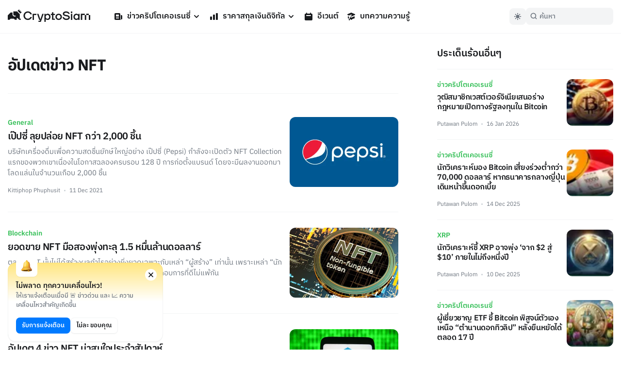

--- FILE ---
content_type: application/javascript; charset=UTF-8
request_url: https://cryptosiam.com/_next/static/chunks/2945-6090ad1267a8d976.js
body_size: 8577
content:
(self.webpackChunk_N_E=self.webpackChunk_N_E||[]).push([[2945],{1727:function(e,t){"use strict";Object.defineProperty(t,"__esModule",{value:!0}),t.DYNAMIC_ERROR_CODE=void 0;let n="DYNAMIC_SERVER_USAGE";t.DYNAMIC_ERROR_CODE=n,t.DynamicServerError=class extends Error{constructor(e){super("Dynamic server usage: ".concat(e)),this.digest=n}},("function"==typeof t.default||"object"==typeof t.default&&null!==t.default)&&void 0===t.default.__esModule&&(Object.defineProperty(t.default,"__esModule",{value:!0}),Object.assign(t.default,t),e.exports=t.default)},3897:function(e,t,n){"use strict";Object.defineProperty(t,"__esModule",{value:!0}),t.useSearchParams=function(){let e=r.useContext(o.SearchParamsContext),t=r.useMemo(()=>new d(e||new URLSearchParams),[e]);if(i.staticGenerationBailout("useSearchParams"))return t;if(!e)throw Error("invariant expected search params to be mounted");return t},t.usePathname=function(){return r.useContext(o.PathnameContext)},Object.defineProperty(t,"ServerInsertedHTMLContext",{enumerable:!0,get:function(){return l.ServerInsertedHTMLContext}}),Object.defineProperty(t,"useServerInsertedHTML",{enumerable:!0,get:function(){return l.useServerInsertedHTML}}),t.useRouter=function(){let e=r.useContext(u.AppRouterContext);if(null===e)throw Error("invariant expected app router to be mounted");return e},t.useSelectedLayoutSegments=v,t.useSelectedLayoutSegment=function(){let e=arguments.length>0&&void 0!==arguments[0]?arguments[0]:"children",t=v(e);return 0===t.length?null:t[0]},Object.defineProperty(t,"redirect",{enumerable:!0,get:function(){return a.redirect}}),Object.defineProperty(t,"notFound",{enumerable:!0,get:function(){return s.notFound}});var r=n(7294),u=n(8245),o=n(8914),i=n(6045),l=n(671),a=n(761),s=n(8739);let c=Symbol("internal for urlsearchparams readonly");function f(){return Error("ReadonlyURLSearchParams cannot be modified")}class d{[Symbol.iterator](){return this[c][Symbol.iterator]()}append(){throw f()}delete(){throw f()}set(){throw f()}sort(){throw f()}constructor(e){this[c]=e,this.entries=e.entries.bind(e),this.forEach=e.forEach.bind(e),this.get=e.get.bind(e),this.getAll=e.getAll.bind(e),this.has=e.has.bind(e),this.keys=e.keys.bind(e),this.values=e.values.bind(e),this.toString=e.toString.bind(e)}}function v(){let e=arguments.length>0&&void 0!==arguments[0]?arguments[0]:"children",{tree:t}=r.useContext(u.LayoutRouterContext);return function e(t,n){let r,u=!(arguments.length>2)||void 0===arguments[2]||arguments[2],o=arguments.length>3&&void 0!==arguments[3]?arguments[3]:[];if(u)r=t[1][n];else{var i;let l=t[1];r=null!=(i=l.children)?i:Object.values(l)[0]}if(!r)return o;let a=r[0],s=Array.isArray(a)?a[1]:a;return s?(o.push(s),e(r,n,!1,o)):o}(t,e)}("function"==typeof t.default||"object"==typeof t.default&&null!==t.default)&&void 0===t.default.__esModule&&(Object.defineProperty(t.default,"__esModule",{value:!0}),Object.assign(t.default,t),e.exports=t.default)},8739:function(e,t){"use strict";Object.defineProperty(t,"__esModule",{value:!0}),t.notFound=function(){let e=Error(n);throw e.digest=n,e},t.NOT_FOUND_ERROR_CODE=void 0;let n="NEXT_NOT_FOUND";t.NOT_FOUND_ERROR_CODE=n,("function"==typeof t.default||"object"==typeof t.default&&null!==t.default)&&void 0===t.default.__esModule&&(Object.defineProperty(t.default,"__esModule",{value:!0}),Object.assign(t.default,t),e.exports=t.default)},761:function(e,t){"use strict";Object.defineProperty(t,"__esModule",{value:!0}),t.redirect=function(e){let t=Error(n);throw t.digest=n+";"+e,t},t.REDIRECT_ERROR_CODE=void 0;let n="NEXT_REDIRECT";t.REDIRECT_ERROR_CODE=n,("function"==typeof t.default||"object"==typeof t.default&&null!==t.default)&&void 0===t.default.__esModule&&(Object.defineProperty(t.default,"__esModule",{value:!0}),Object.assign(t.default,t),e.exports=t.default)},6045:function(e,t,n){"use strict";Object.defineProperty(t,"__esModule",{value:!0}),t.staticGenerationBailout=function(e){let t=u.staticGenerationAsyncStorage&&"getStore"in u.staticGenerationAsyncStorage?null==u.staticGenerationAsyncStorage?void 0:u.staticGenerationAsyncStorage.getStore():u.staticGenerationAsyncStorage;if(null==t?void 0:t.forceStatic)return!0;if(null==t?void 0:t.isStaticGeneration)throw t&&(t.fetchRevalidate=0),new r.DynamicServerError(e)};var r=n(1727),u=n(5797);("function"==typeof t.default||"object"==typeof t.default&&null!==t.default)&&void 0===t.default.__esModule&&(Object.defineProperty(t.default,"__esModule",{value:!0}),Object.assign(t.default,t),e.exports=t.default)},671:function(e,t,n){"use strict";Object.defineProperty(t,"__esModule",{value:!0}),t.useServerInsertedHTML=function(e){let t=r.useContext(u);t&&t(e)},t.ServerInsertedHTMLContext=void 0;var r=(0,n(1598).Z)(n(7294));let u=r.default.createContext(null);t.ServerInsertedHTMLContext=u},9332:function(e,t,n){e.exports=n(3897)},5797:function(e,t){"use strict";Object.defineProperty(t,"__esModule",{value:!0}),t.staticGenerationAsyncStorage=void 0;let n={};t.staticGenerationAsyncStorage=n,globalThis.AsyncLocalStorage&&(t.staticGenerationAsyncStorage=n=new globalThis.AsyncLocalStorage),("function"==typeof t.default||"object"==typeof t.default&&null!==t.default)&&void 0===t.default.__esModule&&(Object.defineProperty(t.default,"__esModule",{value:!0}),Object.assign(t.default,t),e.exports=t.default)},1363:function(e,t,n){"use strict";n.d(t,{R:function(){return u}});var r,u=((r=u||{}).Space=" ",r.Enter="Enter",r.Escape="Escape",r.Backspace="Backspace",r.Delete="Delete",r.ArrowLeft="ArrowLeft",r.ArrowUp="ArrowUp",r.ArrowRight="ArrowRight",r.ArrowDown="ArrowDown",r.Home="Home",r.End="End",r.PageUp="PageUp",r.PageDown="PageDown",r.Tab="Tab",r)},1407:function(e,t,n){"use strict";n.d(t,{u:function(){return M}});var r,u,o=n(7294),i=n(2351),l=n(6567),a=n(2984),s=n(6723);function c(){let e=(0,o.useRef)(!1);return(0,s.e)(()=>(e.current=!0,()=>{e.current=!1}),[]),e}var f=n(3855),d=n(2180),v=n(3784),m=n(8043);function p(e,...t){e&&t.length>0&&e.classList.add(...t)}function h(e,...t){e&&t.length>0&&e.classList.remove(...t)}var E=((r=E||{}).Ended="ended",r.Cancelled="cancelled",r),b=n(4192),g=n(3781);function y(e=""){return e.split(" ").filter(e=>e.trim().length>1)}let S=(0,o.createContext)(null);S.displayName="TransitionContext";var O=((u=O||{}).Visible="visible",u.Hidden="hidden",u);let w=(0,o.createContext)(null);function T(e){return"children"in e?T(e.children):e.current.filter(({el:e})=>null!==e.current).filter(({state:e})=>"visible"===e).length>0}function C(e,t){let n=(0,f.E)(e),r=(0,o.useRef)([]),u=c(),l=(0,b.G)(),s=(0,g.z)((e,t=i.l4.Hidden)=>{let o=r.current.findIndex(({el:t})=>t===e);-1!==o&&((0,a.E)(t,{[i.l4.Unmount](){r.current.splice(o,1)},[i.l4.Hidden](){r.current[o].state="hidden"}}),l.microTask(()=>{var e;!T(r)&&u.current&&(null==(e=n.current)||e.call(n))}))}),d=(0,g.z)(e=>{let t=r.current.find(({el:t})=>t===e);return t?"visible"!==t.state&&(t.state="visible"):r.current.push({el:e,state:"visible"}),()=>s(e,i.l4.Unmount)}),v=(0,o.useRef)([]),m=(0,o.useRef)(Promise.resolve()),p=(0,o.useRef)({enter:[],leave:[],idle:[]}),h=(0,g.z)((e,n,r)=>{v.current.splice(0),t&&(t.chains.current[n]=t.chains.current[n].filter(([t])=>t!==e)),null==t||t.chains.current[n].push([e,new Promise(e=>{v.current.push(e)})]),null==t||t.chains.current[n].push([e,new Promise(e=>{Promise.all(p.current[n].map(([e,t])=>t)).then(()=>e())})]),"enter"===n?m.current=m.current.then(()=>null==t?void 0:t.wait.current).then(()=>r(n)):r(n)}),E=(0,g.z)((e,t,n)=>{Promise.all(p.current[t].splice(0).map(([e,t])=>t)).then(()=>{var e;null==(e=v.current.shift())||e()}).then(()=>n(t))});return(0,o.useMemo)(()=>({children:r,register:d,unregister:s,onStart:h,onStop:E,wait:m,chains:p}),[d,s,r,h,E,p,m])}function x(){}w.displayName="NestingContext";let N=["beforeEnter","afterEnter","beforeLeave","afterLeave"];function R(e){var t;let n={};for(let r of N)n[r]=null!=(t=e[r])?t:x;return n}let P=i.AN.RenderStrategy,L=(0,i.yV)(function(e,t){var n;let r,{beforeEnter:u,afterEnter:O,beforeLeave:x,afterLeave:N,enter:L,enterFrom:_,enterTo:A,entered:M,leave:j,leaveFrom:F,leaveTo:I,...D}=e,H=(0,o.useRef)(null),k=(0,v.T)(H,t),U=D.unmount?i.l4.Unmount:i.l4.Hidden,{show:G,appear:q,initial:z}=function(){let e=(0,o.useContext)(S);if(null===e)throw Error("A <Transition.Child /> is used but it is missing a parent <Transition /> or <Transition.Root />.");return e}(),[B,V]=(0,o.useState)(G?"visible":"hidden"),Y=function(){let e=(0,o.useContext)(w);if(null===e)throw Error("A <Transition.Child /> is used but it is missing a parent <Transition /> or <Transition.Root />.");return e}(),{register:Z,unregister:$}=Y,W=(0,o.useRef)(null);(0,o.useEffect)(()=>Z(H),[Z,H]),(0,o.useEffect)(()=>{if(U===i.l4.Hidden&&H.current){if(G&&"visible"!==B){V("visible");return}return(0,a.E)(B,{hidden:()=>$(H),visible:()=>Z(H)})}},[B,H,Z,$,G,U]);let J=(0,f.E)({enter:y(L),enterFrom:y(_),enterTo:y(A),entered:y(M),leave:y(j),leaveFrom:y(F),leaveTo:y(I)}),X=(n={beforeEnter:u,afterEnter:O,beforeLeave:x,afterLeave:N},r=(0,o.useRef)(R(n)),(0,o.useEffect)(()=>{r.current=R(n)},[n]),r),Q=(0,d.H)();(0,o.useEffect)(()=>{if(Q&&"visible"===B&&null===H.current)throw Error("Did you forget to passthrough the `ref` to the actual DOM node?")},[H,B,Q]);let K=z&&!q,ee=!Q||K||W.current===G?"idle":G?"enter":"leave",et=(0,g.z)(e=>(0,a.E)(e,{enter:()=>X.current.beforeEnter(),leave:()=>X.current.beforeLeave(),idle(){}})),en=(0,g.z)(e=>(0,a.E)(e,{enter:()=>X.current.afterEnter(),leave:()=>X.current.afterLeave(),idle(){}})),er=C(()=>{V("hidden"),$(H)},Y);return function({container:e,direction:t,classes:n,onStart:r,onStop:u}){let o=c(),i=(0,b.G)(),l=(0,f.E)(t);(0,s.e)(()=>{let t=(0,m.k)();i.add(t.dispose);let s=e.current;if(s&&"idle"!==l.current&&o.current){var c,f,d,v;let b,g,y,S,O,w,T;return t.dispose(),r.current(l.current),t.add((c=s,f=n.current,d="enter"===l.current,v=e=>{t.dispose(),(0,a.E)(e,{[E.Ended](){u.current(l.current)},[E.Cancelled](){}})},g=d?"enter":"leave",y=(0,m.k)(),S=void 0!==v?(b={called:!1},(...e)=>{if(!b.called)return b.called=!0,v(...e)}):()=>{},"enter"===g&&(c.removeAttribute("hidden"),c.style.display=""),O=(0,a.E)(g,{enter:()=>f.enter,leave:()=>f.leave}),w=(0,a.E)(g,{enter:()=>f.enterTo,leave:()=>f.leaveTo}),T=(0,a.E)(g,{enter:()=>f.enterFrom,leave:()=>f.leaveFrom}),h(c,...f.enter,...f.enterTo,...f.enterFrom,...f.leave,...f.leaveFrom,...f.leaveTo,...f.entered),p(c,...O,...T),y.nextFrame(()=>{h(c,...T),p(c,...w),function(e,t){let n=(0,m.k)();if(!e)return n.dispose;let{transitionDuration:r,transitionDelay:u}=getComputedStyle(e),[o,i]=[r,u].map(e=>{let[t=0]=e.split(",").filter(Boolean).map(e=>e.includes("ms")?parseFloat(e):1e3*parseFloat(e)).sort((e,t)=>t-e);return t});if(o+i!==0){let l=[];l.push(n.addEventListener(e,"transitionrun",r=>{r.target===r.currentTarget&&(l.splice(0).forEach(e=>e()),l.push(n.addEventListener(e,"transitionend",e=>{e.target===e.currentTarget&&(t("ended"),l.splice(0).forEach(e=>e()))}),n.addEventListener(e,"transitioncancel",e=>{e.target===e.currentTarget&&(t("cancelled"),l.splice(0).forEach(e=>e()))})))}))}else t("ended");n.add(()=>t("cancelled")),n.dispose}(c,e=>("ended"===e&&(h(c,...O),p(c,...f.entered)),S(e)))}),y.dispose)),t.dispose}},[t])}({container:H,classes:J,direction:ee,onStart:(0,f.E)(e=>{er.onStart(H,e,et)}),onStop:(0,f.E)(e=>{er.onStop(H,e,en),"leave"!==e||T(er)||(V("hidden"),$(H))})}),(0,o.useEffect)(()=>{K&&(U===i.l4.Hidden?W.current=null:W.current=G)},[G,K,B]),o.createElement(w.Provider,{value:er},o.createElement(l.up,{value:(0,a.E)(B,{visible:l.ZM.Open,hidden:l.ZM.Closed})},(0,i.sY)({ourProps:{ref:k},theirProps:D,defaultTag:"div",features:P,visible:"visible"===B,name:"Transition.Child"})))}),_=(0,i.yV)(function(e,t){let{show:n,appear:r=!1,unmount:u,...c}=e,f=(0,o.useRef)(null),m=(0,v.T)(f,t);(0,d.H)();let p=(0,l.oJ)();if(void 0===n&&null!==p&&(n=(0,a.E)(p,{[l.ZM.Open]:!0,[l.ZM.Closed]:!1})),![!0,!1].includes(n))throw Error("A <Transition /> is used but it is missing a `show={true | false}` prop.");let[h,E]=(0,o.useState)(n?"visible":"hidden"),b=C(()=>{E("hidden")}),[g,y]=(0,o.useState)(!0),O=(0,o.useRef)([n]);(0,s.e)(()=>{!1!==g&&O.current[O.current.length-1]!==n&&(O.current.push(n),y(!1))},[O,n]);let x=(0,o.useMemo)(()=>({show:n,appear:r,initial:g}),[n,r,g]);(0,o.useEffect)(()=>{if(n)E("visible");else if(T(b)){let e=f.current;if(!e)return;let t=e.getBoundingClientRect();0===t.x&&0===t.y&&0===t.width&&0===t.height&&E("hidden")}else E("hidden")},[n,b]);let N={unmount:u};return o.createElement(w.Provider,{value:b},o.createElement(S.Provider,{value:x},(0,i.sY)({ourProps:{...N,as:o.Fragment,children:o.createElement(L,{ref:m,...N,...c})},theirProps:{},defaultTag:o.Fragment,features:P,visible:"visible"===h,name:"Transition"})))}),A=(0,i.yV)(function(e,t){let n=null!==(0,o.useContext)(S),r=null!==(0,l.oJ)();return o.createElement(o.Fragment,null,!n&&r?o.createElement(_,{ref:t,...e}):o.createElement(L,{ref:t,...e}))}),M=Object.assign(_,{Child:A,Root:_})},4192:function(e,t,n){"use strict";n.d(t,{G:function(){return o}});var r=n(7294),u=n(8043);function o(){let[e]=(0,r.useState)(u.k);return(0,r.useEffect)(()=>()=>e.dispose(),[e]),e}},3781:function(e,t,n){"use strict";n.d(t,{z:function(){return o}});var r=n(7294),u=n(3855);let o=function(e){let t=(0,u.E)(e);return r.useCallback((...e)=>t.current(...e),[t])}},9946:function(e,t,n){"use strict";n.d(t,{M:function(){return s}});var r,u=n(7294),o=n(6723),i=n(2180);let l=0;function a(){return++l}let s=null!=(r=u.useId)?r:function(){let e=(0,i.H)(),[t,n]=u.useState(e?a:null);return(0,o.e)(()=>{null===t&&n(a())},[t]),null!=t?""+t:void 0}},6723:function(e,t,n){"use strict";n.d(t,{e:function(){return u}});var r=n(7294);let u=n(3393).s?r.useEffect:r.useLayoutEffect},3855:function(e,t,n){"use strict";n.d(t,{E:function(){return o}});var r=n(7294),u=n(6723);function o(e){let t=(0,r.useRef)(e);return(0,u.e)(()=>{t.current=e},[e]),t}},9650:function(e,t,n){"use strict";n.d(t,{O:function(){return l}});var r=n(7294),u=n(4575),o=n(3855);function i(e,t,n){let u=(0,o.E)(t);(0,r.useEffect)(()=>{function t(e){u.current(e)}return document.addEventListener(e,t,n),()=>document.removeEventListener(e,t,n)},[e,n])}function l(e,t,n=!0){let o=(0,r.useRef)(!1);function l(n,r){if(!o.current||n.defaultPrevented)return;let i=function e(t){return"function"==typeof t?e(t()):Array.isArray(t)||t instanceof Set?t:[t]}(e),l=r(n);if(null!==l&&l.getRootNode().contains(l)){for(let a of i){if(null===a)continue;let s=a instanceof HTMLElement?a:a.current;if(null!=s&&s.contains(l))return}return(0,u.sP)(l,u.tJ.Loose)||-1===l.tabIndex||n.preventDefault(),t(n,l)}}(0,r.useEffect)(()=>{requestAnimationFrame(()=>{o.current=n})},[n]);let a=(0,r.useRef)(null);i("mousedown",e=>{var t,n;o.current&&(a.current=(null==(n=null==(t=e.composedPath)?void 0:t.call(e))?void 0:n[0])||e.target)},!0),i("click",e=>{a.current&&(l(e,()=>a.current),a.current=null)},!0),i("blur",e=>l(e,()=>window.document.activeElement instanceof HTMLIFrameElement?window.document.activeElement:null),!0)}},4157:function(e,t,n){"use strict";n.d(t,{f:function(){return i}});var r=n(7294),u=n(6723);function o(e){var t;if(e.type)return e.type;let n=null!=(t=e.as)?t:"button";if("string"==typeof n&&"button"===n.toLowerCase())return"button"}function i(e,t){let[n,i]=(0,r.useState)(()=>o(e));return(0,u.e)(()=>{i(o(e))},[e.type,e.as]),(0,u.e)(()=>{n||!t.current||t.current instanceof HTMLButtonElement&&!t.current.hasAttribute("type")&&i("button")},[n,t]),n}},2180:function(e,t,n){"use strict";n.d(t,{H:function(){return o}});var r=n(7294);let u={serverHandoffComplete:!1};function o(){let[e,t]=(0,r.useState)(u.serverHandoffComplete);return(0,r.useEffect)(()=>{!0!==e&&t(!0)},[e]),(0,r.useEffect)(()=>{!1===u.serverHandoffComplete&&(u.serverHandoffComplete=!0)},[]),e}},3784:function(e,t,n){"use strict";n.d(t,{T:function(){return i}});var r=n(7294),u=n(3781);let o=Symbol();function i(...e){let t=(0,r.useRef)(e);(0,r.useEffect)(()=>{t.current=e},[e]);let n=(0,u.z)(e=>{for(let n of t.current)null!=n&&("function"==typeof n?n(e):n.current=e)});return e.every(e=>null==e||(null==e?void 0:e[o]))?void 0:n}},1591:function(e,t,n){"use strict";n.d(t,{B:function(){return i}});var r=n(7294),u=n(6723),o=n(5466);function i({container:e,accept:t,walk:n,enabled:i=!0}){let l=(0,r.useRef)(t),a=(0,r.useRef)(n);(0,r.useEffect)(()=>{l.current=t,a.current=n},[t,n]),(0,u.e)(()=>{if(!e||!i)return;let t=(0,o.r)(e);if(!t)return;let n=l.current,r=a.current,u=Object.assign(e=>n(e),{acceptNode:n}),s=t.createTreeWalker(e,NodeFilter.SHOW_ELEMENT,u,!1);for(;s.nextNode();)r(s.currentNode)},[e,i,l,a])}},6567:function(e,t,n){"use strict";n.d(t,{ZM:function(){return i},oJ:function(){return l},up:function(){return a}});var r,u=n(7294);let o=(0,u.createContext)(null);o.displayName="OpenClosedContext";var i=((r=i||{})[r.Open=0]="Open",r[r.Closed=1]="Closed",r);function l(){return(0,u.useContext)(o)}function a({value:e,children:t}){return u.createElement(o.Provider,{value:e},t)}},4103:function(e,t,n){"use strict";function r(e){let t=e.parentElement,n=null;for(;t&&!(t instanceof HTMLFieldSetElement);)t instanceof HTMLLegendElement&&(n=t),t=t.parentElement;let r=(null==t?void 0:t.getAttribute("disabled"))==="";return!(r&&function(e){if(!e)return!1;let t=e.previousElementSibling;for(;null!==t;){if(t instanceof HTMLLegendElement)return!1;t=t.previousElementSibling}return!0}(n))&&r}n.d(t,{P:function(){return r}})},1497:function(e,t,n){"use strict";n.d(t,{T:function(){return u},d:function(){return o}});var r,u=((r=u||{})[r.First=0]="First",r[r.Previous=1]="Previous",r[r.Next=2]="Next",r[r.Last=3]="Last",r[r.Specific=4]="Specific",r[r.Nothing=5]="Nothing",r);function o(e,t){let n=t.resolveItems();if(n.length<=0)return null;let r=t.resolveActiveIndex(),u=null!=r?r:-1,o=(()=>{switch(e.focus){case 0:return n.findIndex(e=>!t.resolveDisabled(e));case 1:{let r=n.slice().reverse().findIndex((e,n,r)=>(-1===u||!(r.length-n-1>=u))&&!t.resolveDisabled(e));return -1===r?r:n.length-1-r}case 2:return n.findIndex((e,n)=>!(n<=u)&&!t.resolveDisabled(e));case 3:{let o=n.slice().reverse().findIndex(e=>!t.resolveDisabled(e));return -1===o?o:n.length-1-o}case 4:return n.findIndex(n=>t.resolveId(n)===e.id);case 5:return null;default:!function(e){throw Error("Unexpected object: "+e)}(e)}})();return -1===o?r:o}},8043:function(e,t,n){"use strict";function r(){let e=[],t=[],n={enqueue(e){t.push(e)},addEventListener:(e,t,r,u)=>(e.addEventListener(t,r,u),n.add(()=>e.removeEventListener(t,r,u))),requestAnimationFrame(...e){let t=requestAnimationFrame(...e);return n.add(()=>cancelAnimationFrame(t))},nextFrame:(...e)=>n.requestAnimationFrame(()=>n.requestAnimationFrame(...e)),setTimeout(...e){let t=setTimeout(...e);return n.add(()=>clearTimeout(t))},microTask(...e){var t;let r={current:!0};return t=()=>{r.current&&e[0]()},"function"==typeof queueMicrotask?queueMicrotask(t):Promise.resolve().then(t).catch(e=>setTimeout(()=>{throw e})),n.add(()=>{r.current=!1})},add:t=>(e.push(t),()=>{let n=e.indexOf(t);if(n>=0){let[r]=e.splice(n,1);r()}}),dispose(){for(let t of e.splice(0))t()},async workQueue(){for(let e of t.splice(0))await e()}};return n}n.d(t,{k:function(){return r}})},4575:function(e,t,n){"use strict";n.d(t,{EO:function(){return g},TO:function(){return f},sP:function(){return h},tJ:function(){return p},wI:function(){return E},z2:function(){return b}});var r,u,o,i,l=n(8043),a=n(2984),s=n(5466);let c=["[contentEditable=true]","[tabindex]","a[href]","area[href]","button:not([disabled])","iframe","input:not([disabled])","select:not([disabled])","textarea:not([disabled])"].map(e=>`${e}:not([tabindex='-1'])`).join(",");var f=((r=f||{})[r.First=1]="First",r[r.Previous=2]="Previous",r[r.Next=4]="Next",r[r.Last=8]="Last",r[r.WrapAround=16]="WrapAround",r[r.NoScroll=32]="NoScroll",r),d=((u=d||{})[u.Error=0]="Error",u[u.Overflow=1]="Overflow",u[u.Success=2]="Success",u[u.Underflow=3]="Underflow",u),v=((o=v||{})[o.Previous=-1]="Previous",o[o.Next=1]="Next",o);function m(e=document.body){return null==e?[]:Array.from(e.querySelectorAll(c))}var p=((i=p||{})[i.Strict=0]="Strict",i[i.Loose=1]="Loose",i);function h(e,t=0){var n;return e!==(null==(n=(0,s.r)(e))?void 0:n.body)&&(0,a.E)(t,{0:()=>e.matches(c),1(){let t=e;for(;null!==t;){if(t.matches(c))return!0;t=t.parentElement}return!1}})}function E(e){let t=(0,s.r)(e);(0,l.k)().nextFrame(()=>{t&&!h(t.activeElement,0)&&(null==e||e.focus({preventScroll:!0}))})}function b(e,t=e=>e){return e.slice().sort((e,n)=>{let r=t(e),u=t(n);if(null===r||null===u)return 0;let o=r.compareDocumentPosition(u);return o&Node.DOCUMENT_POSITION_FOLLOWING?-1:o&Node.DOCUMENT_POSITION_PRECEDING?1:0})}function g(e,t){return function(e,t,n=!0,r=null){var u,o,i;let l=Array.isArray(e)?e.length>0?e[0].ownerDocument:document:e.ownerDocument,a=Array.isArray(e)?n?b(e):e:m(e);r=null!=r?r:l.activeElement;let s=(()=>{if(5&t)return 1;if(10&t)return -1;throw Error("Missing Focus.First, Focus.Previous, Focus.Next or Focus.Last")})(),c=(()=>{if(1&t)return 0;if(2&t)return Math.max(0,a.indexOf(r))-1;if(4&t)return Math.max(0,a.indexOf(r))+1;if(8&t)return a.length-1;throw Error("Missing Focus.First, Focus.Previous, Focus.Next or Focus.Last")})(),f=32&t?{preventScroll:!0}:{},d=0,v=a.length,p;do{if(d>=v||d+v<=0)return 0;let h=c+d;if(16&t)h=(h+v)%v;else{if(h<0)return 3;if(h>=v)return 1}null==(p=a[h])||p.focus(f),d+=s}while(p!==l.activeElement);return 6&t&&null!=(i=null==(o=null==(u=p)?void 0:u.matches)?void 0:o.call(u,"textarea,input"))&&i&&p.select(),p.hasAttribute("tabindex")||p.setAttribute("tabindex","0"),2}(m(),t,!0,e)}},2984:function(e,t,n){"use strict";function r(e,t,...n){if(e in t){let u=t[e];return"function"==typeof u?u(...n):u}let o=Error(`Tried to handle "${e}" but there is no handler defined. Only defined handlers are: ${Object.keys(t).map(e=>`"${e}"`).join(", ")}.`);throw Error.captureStackTrace&&Error.captureStackTrace(o,r),o}n.d(t,{E:function(){return r}})},5466:function(e,t,n){"use strict";n.d(t,{r:function(){return u}});var r=n(3393);function u(e){return r.s?null:e instanceof Node?e.ownerDocument:null!=e&&e.hasOwnProperty("current")&&e.current instanceof Node?e.current.ownerDocument:document}},2351:function(e,t,n){"use strict";n.d(t,{AN:function(){return l},l4:function(){return a},oA:function(){return v},sY:function(){return s},yV:function(){return d}});var r,u,o=n(7294),i=n(2984),l=((r=l||{})[r.None=0]="None",r[r.RenderStrategy=1]="RenderStrategy",r[r.Static=2]="Static",r),a=((u=a||{})[u.Unmount=0]="Unmount",u[u.Hidden=1]="Hidden",u);function s({ourProps:e,theirProps:t,slot:n,defaultTag:r,features:u,visible:o=!0,name:l}){let a=f(t,e);if(o)return c(a,n,r,l);let s=null!=u?u:0;if(2&s){let{static:d=!1,...v}=a;if(d)return c(v,n,r,l)}if(1&s){let{unmount:m=!0,...p}=a;return(0,i.E)(m?0:1,{0:()=>null,1:()=>c({...p,hidden:!0,style:{display:"none"}},n,r,l)})}return c(a,n,r,l)}function c(e,t={},n,r){let{as:u=n,children:i,refName:l="ref",...a}=m(e,["unmount","static"]),s=void 0!==e.ref?{[l]:e.ref}:{},c="function"==typeof i?i(t):i;a.className&&"function"==typeof a.className&&(a.className=a.className(t));let d={};if(t){let p=!1,h=[];for(let[E,b]of Object.entries(t))"boolean"==typeof b&&(p=!0),!0===b&&h.push(E);p&&(d["data-headlessui-state"]=h.join(" "))}if(u===o.Fragment&&Object.keys(v(a)).length>0){if(!(0,o.isValidElement)(c)||Array.isArray(c)&&c.length>1)throw Error(['Passing props on "Fragment"!',"",`The current component <${r} /> is rendering a "Fragment".`,"However we need to passthrough the following props:",Object.keys(a).map(e=>`  - ${e}`).join(`
`),"","You can apply a few solutions:",['Add an `as="..."` prop, to ensure that we render an actual element instead of a "Fragment".',"Render a single element as the child so that we can forward the props onto that element."].map(e=>`  - ${e}`).join(`
`)].join(`
`));return(0,o.cloneElement)(c,Object.assign({},f(c.props,v(m(a,["ref"]))),d,s,function(...e){return{ref:e.every(e=>null==e)?void 0:t=>{for(let n of e)null!=n&&("function"==typeof n?n(t):n.current=t)}}}(c.ref,s.ref)))}return(0,o.createElement)(u,Object.assign({},m(a,["ref"]),u!==o.Fragment&&s,u!==o.Fragment&&d),c)}function f(...e){if(0===e.length)return{};if(1===e.length)return e[0];let t={},n={};for(let r of e)for(let u in r)u.startsWith("on")&&"function"==typeof r[u]?(null!=n[u]||(n[u]=[]),n[u].push(r[u])):t[u]=r[u];if(t.disabled||t["aria-disabled"])return Object.assign(t,Object.fromEntries(Object.keys(n).map(e=>[e,void 0])));for(let o in n)Object.assign(t,{[o](e,...t){for(let r of n[o]){if((e instanceof Event||(null==e?void 0:e.nativeEvent)instanceof Event)&&e.defaultPrevented)return;r(e,...t)}}});return t}function d(e){var t;return Object.assign((0,o.forwardRef)(e),{displayName:null!=(t=e.displayName)?t:e.name})}function v(e){let t=Object.assign({},e);for(let n in t)void 0===t[n]&&delete t[n];return t}function m(e,t=[]){let n=Object.assign({},e);for(let r of t)r in n&&delete n[r];return n}},3393:function(e,t,n){"use strict";n.d(t,{s:function(){return r}});let r="undefined"==typeof window||"undefined"==typeof document},6088:function(e,t,n){"use strict";n.d(t,{Z:function(){return a}});var r=n(1664),u=n(9332),o=n(1163),i=n(7294),l=function(e,t,n,r){if(r)return r(e);if(n)for(var u=0;u<n.length;u++)e=e.replaceAll((n[u]||{from:""}).from,(n[u]||{to:""}).to);return t?decodeURI(e).toUpperCase():decodeURI(e)},a=function(e){var t=e.useDefaultStyle,n=e.rootLabel,a=e.omitRootLabel,s=e.labelsToUppercase,c=e.replaceCharacterList,f=e.transformLabel,d=e.omitIndexList,v=e.containerStyle,m=e.containerClassName,p=e.listStyle,h=e.listClassName,E=e.inactiveItemStyle,b=e.inactiveItemClassName,g=e.activeItemStyle,y=e.activeItemClassName,S=(0,o.useRouter)(),O=(0,u.usePathname)()||S.asPath,w=(0,i.useState)(null),T=w[0],C=w[1];return(0,i.useEffect)(function(){if(O){var e=O.split("/");e.shift(),C(e.map(function(t,n){return{breadcrumb:t,href:"/"+e.slice(0,n+1).join("/")}}))}},[O]),T?i.createElement("nav",{style:v,className:m,"aria-label":"breadcrumbs"},i.createElement("ol",{style:p,className:t?"breadcrumb":h},!a&&i.createElement("li",{style:E,className:b},i.createElement(r,{href:"/"},l(n||"Home",s,c,f))),T.length>=1&&T.map(function(e,t){if(!(!e||0===e.breadcrumb.length||d&&d.find(function(e){return e===t})))return i.createElement("li",{key:e.href,className:t===T.length-1?y:b,style:t===T.length-1?g:E},i.createElement(r,{href:e.href},l(e.breadcrumb,s,c,f)))}))):null};a.defaultProps={useDefaultStyle:!1,rootLabel:"Home",omitRootLabel:!1,labelsToUppercase:!1,replaceCharacterList:[{from:"-",to:" "}],transformLabel:void 0,omitIndexList:void 0,containerStyle:null,containerClassName:"",listStyle:null,listClassName:"",inactiveItemStyle:null,inactiveItemClassName:"",activeItemStyle:null,activeItemClassName:""}}}]);